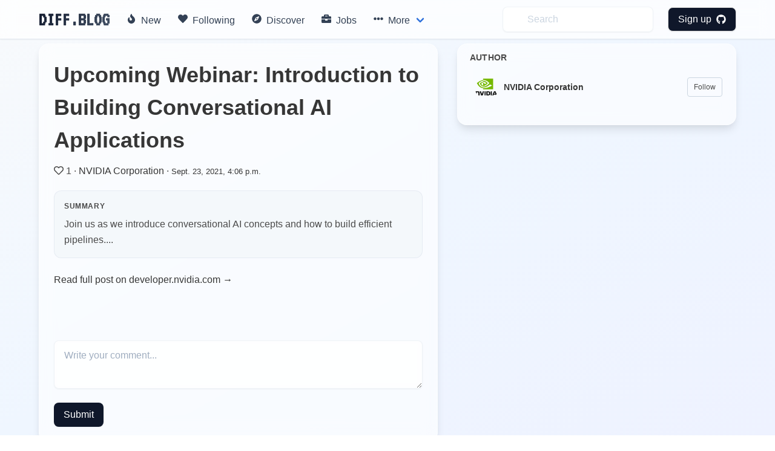

--- FILE ---
content_type: text/html; charset=utf-8
request_url: https://diff.blog/post/upcoming-webinar-introduction-to-building-conversational-ai-applications-78870/
body_size: 5204
content:
<!DOCTYPE html>
<html>
    <!-- Google Analytics -->
    <script>
      var ga_client_id;
      (function(i,s,o,g,r,a,m){i['GoogleAnalyticsObject']=r;i[r]=i[r]||function(){
      (i[r].q=i[r].q||[]).push(arguments)},i[r].l=1*new Date();a=s.createElement(o),
      m=s.getElementsByTagName(o)[0];a.async=1;a.src=g;m.parentNode.insertBefore(a,m)
      })(window,document,'script','https://www.google-analytics.com/analytics.js','ga');

      ga('create', 'UA-139957969-1', 'auto');
      ga(function(tracker) {
        ga_client_id = tracker.get('clientId');
      });

      ga('send', 'pageview');
    </script>
    <!-- Hotjar Tracking Code for Site 5160436 (name missing) -->

<script>
      (function(h,o,t,j,a,r){
          h.hj=h.hj||function(){(h.hj.q=h.hj.q||[]).push(arguments)};
          h._hjSettings={hjid:5160436,hjsv:6};
          a=o.getElementsByTagName('head')[0];
          r=o.createElement('script');r.async=1;
          r.src=t+h._hjSettings.hjid+j+h._hjSettings.hjsv;
          a.appendChild(r);
      })(window,document,'https://static.hotjar.com/c/hotjar-','.js?sv=');
    </script>
<head>
  <link href="https://fonts.googleapis.com/css2?family=VT323&display=swap" rel="stylesheet">
</head>

    

  <head>
    <meta charset="utf-8">
    <meta name="viewport" content="width=device-width, initial-scale=1">
    
<title>Upcoming Webinar: Introduction to Building Conversational AI Applications - diff.blog</title>
<meta name="description" content="Join us as we introduce conversational AI concepts and how to build efficient pipelines.">

    <link rel="apple-touch-icon" sizes="57x57" href="/static/images/icons/apple-icon-57x57.png">
    <link rel="apple-touch-icon" sizes="60x60" href="/static/images/icons/apple-icon-60x60.png">
    <link rel="apple-touch-icon" sizes="72x72" href="/static/images/icons/apple-icon-72x72.png">
    <link rel="apple-touch-icon" sizes="76x76" href="/static/images/icons/apple-icon-76x76.png">
    <link rel="apple-touch-icon" sizes="114x114" href="/static/images/icons/apple-icon-114x114.png">
    <link rel="apple-touch-icon" sizes="120x120" href="/static/images/icons/apple-icon-120x120.png">
    <link rel="apple-touch-icon" sizes="144x144" href="/static/images/icons/apple-icon-144x144.png">
    <link rel="apple-touch-icon" sizes="152x152" href="/static/images/icons/apple-icon-152x152.png">
    <link rel="apple-touch-icon" sizes="180x180" href="/static/images/icons/apple-icon-180x180.png">
    <link rel="icon" type="image/png" sizes="192x192"  href="/static/images/icons/android-icon-192x192.png">
    <link rel="icon" type="image/png" sizes="32x32" href="/static/images/icons/favicon-32x32.png">
    <link rel="icon" type="image/png" sizes="96x96" href="/static/images/icons/favicon-96x96.png">
    <link rel="icon" type="image/png" sizes="16x16" href="/static/images/icons/favicon-16x16.png">
    <link rel="manifest" href="/static/images/icons/manifest.json">
    <meta name="msapplication-TileColor" content="#ffffff">
    <meta name="msapplication-TileImage" content="/ms-icon-144x144.png">
    <meta name="theme-color" content="#ffffff">
    <link rel="stylesheet" href="/static/dist/base-min.css">
    <link rel="stylesheet" href="/static/css/base.css">

    <style>
      .box {
        box-shadow: 0 0.5em 1.5em 0 rgba(0,0,0,.1);
      }
      .card {
        box-shadow: 0 0.5em 1.5em 0 rgba(0,0,0,.1);
        border-radius: 6px;
      }
      .icon {
        transition: all .2s ease-in-out 0s;
      }

      .icon :hover {
        transform: scale(1.1, 1.1)
      }

      a {
        color: #363636;
      }
      .logo {
            font-family: 'VT323', monospace;
            font-size: 2rem;
            font-weight: bold;
            background: linear-gradient(135deg, #0f172a, #475569);
            -webkit-background-clip: text;
            -webkit-text-fill-color: transparent;
            background-clip: text;
            display: inline-block;
        }

      /* Modern navbar hover effects */
      .navbar-item:hover,
      .navbar-link:hover {
        background-color: rgba(241, 245, 249, 0.5) !important;
        color: #0f172a !important;
      }

      .navbar-dropdown .navbar-item:hover {
        background-color: rgba(241, 245, 249, 0.8) !important;
      }

      /* Subtle background gradient for glassmorphic effect */
      body {
        background: linear-gradient(to bottom right, #f8fafc 0%, #eff6ff 50%, #eef2ff 100%);
        background-attachment: fixed;
        min-height: 100vh;
      }

      /* Modern mobile menu styling */
      @media screen and (max-width: 1023px) {
        .navbar-menu {
          background-color: rgba(255, 255, 255, 0.98) !important;
          backdrop-filter: blur(12px);
          -webkit-backdrop-filter: blur(12px);
          box-shadow: 0 8px 32px rgba(0, 0, 0, 0.12);
          padding: 1rem 0;
        }

        /* Show all dropdown items in flat list on mobile */
        .navbar-item.has-dropdown > .navbar-link {
          display: none !important;
        }

        .navbar-item.has-dropdown .navbar-dropdown {
          display: block !important;
          background-color: transparent !important;
          box-shadow: none !important;
          padding: 0 !important;
        }

        .navbar-menu .navbar-item {
          padding: 0.875rem 1.5rem !important;
          font-weight: 500;
          color: #1e293b !important;
          border-radius: 0;
          transition: all 0.2s ease;
        }

        /* Fix icon alignment */
        .navbar-menu .icon-text {
          display: flex;
          align-items: center;
          gap: 0;
        }

        .navbar-menu .icon-text .icon {
          width: 1.5rem;
          min-width: 1.5rem;
          display: inline-flex;
          align-items: center;
          justify-content: flex-start;
          margin-right: 0.75rem;
        }

        .navbar-menu .icon-text .icon i {
          width: 1rem;
        }

        .navbar-menu .navbar-item:hover {
          background-color: #f1f5f9 !important;
          padding-left: 2rem !important;
        }

        .navbar-dropdown {
          background-color: transparent !important;
          border: none !important;
          box-shadow: none !important;
          padding: 0 !important;
        }

        .navbar-dropdown .navbar-item {
          padding: 0.875rem 1.5rem !important;
          font-weight: 500;
          color: #1e293b !important;
          font-size: 1rem;
          margin-left: 0 !important;
        }

        .navbar-dropdown .navbar-item:hover {
          background-color: #f1f5f9 !important;
          padding-left: 2rem !important;
          margin-left: 0 !important;
        }

        .navbar-dropdown .navbar-item .icon-text {
          margin-left: 0 !important;
        }

        /* Make search and profile items consistent */
        .navbar-end .navbar-item {
          padding: 0.875rem 1.5rem !important;
        }

        .navbar-end .navbar-item.has-dropdown .navbar-dropdown .navbar-item {
          padding: 0.875rem 1.5rem !important;
        }

        .navbar-end .navbar-item form {
          width: 100%;
        }

        .navbar-end .navbar-item input {
          width: 100% !important;
        }

        .navbar-divider {
          display: none !important;
        }

        /* Profile section in mobile */
        .navbar-end .navbar-dropdown {
          background-color: white !important;
        }

        .navbar-link img {
          width: 32px;
          height: 32px;
        }
      }

    </style>
    <script defer src="https://use.fontawesome.com/releases/v5.3.1/js/all.js"></script>
    <input type="hidden" name="csrfmiddlewaretoken" value="TlQUPu00ynKSlYeomKEe6vNhbGNYPCCHKlzE7P1COy3HnJuTVvF5tXzmGLdVLZS3">
    <script type="text/javascript">
    // using jQuery
    var csrftoken = document.getElementsByName("csrfmiddlewaretoken")[0].value;
    var logged_in = false;
    var is_admin = false;
    
    var pocket_show_button = "true";
    
    </script>
  </head>
  <body>


  <nav class="navbar is-fixed-top border-b border-slate-200/50 shadow-sm" style="backdrop-filter: blur(12px); -webkit-backdrop-filter: blur(12px); background-color: rgba(255, 255, 255, 0.7);" role="navigation" aria-label="main navigation">
    <div class="container">
    <div class="navbar-brand">
      <a class="navbar-item" href="/">
        <h2 class="logo">
          DIFF.BLOG
        </h2>      </a>
      <a role="button" class="navbar-burger" aria-label="menu" aria-expanded="false">
          <span aria-hidden="true"></span>
          <span aria-hidden="true"></span>
          <span aria-hidden="true"></span>
        </a>
    </div>

    <div class="navbar-menu">
      <div class="navbar-start">
        <a class="navbar-item rounded-lg transition-all duration-200" style="font-weight: 500; color: #334155;" href="/new">
          <span class="icon-text">
            <span class="icon"><i class="fas fa-fire"></i></span>
            <span>New</span>
          </span>
        </a>

         <a class="navbar-item rounded-lg transition-all duration-200" style="font-weight: 500; color: #334155;" href="/following">
          <span class="icon-text">
            <span class="icon"><i class="fas fa-heart"></i></span>
            <span>Following</span>
          </span>
        </a>


        <a class="navbar-item rounded-lg transition-all duration-200" style="font-weight: 500; color: #334155;" href="/users/recommended/">
          <span class="icon-text">
            <span class="icon"><i class="fas fa-compass"></i></span>
            <span>Discover</span>
          </span>
        </a>

        <a class="navbar-item rounded-lg transition-all duration-200" style="font-weight: 500; color: #334155;" href="/jobs">
          <span class="icon-text">
            <span class="icon"><i class="fas fa-briefcase"></i></span>
            <span>Jobs</span>
          </span>
        </a>

        <div class="navbar-item has-dropdown is-hoverable">
          <a class="navbar-link rounded-lg transition-all duration-200" style="font-weight: 500; color: #334155;">
            <span class="icon-text">
              <span class="icon"><i class="fas fa-ellipsis-h"></i></span>
              <span>More</span>
            </span>
          </a>

          <div class="navbar-dropdown" style="box-shadow: 0 0.5em 1.5em 0 rgba(0,0,0,.1); border: 1px solid rgba(226, 232, 240, 0.5);">
            <a class="navbar-item transition-all duration-200" href="/streak/">
              <span class="icon-text">
                <span class="icon"><i class="fas fa-fire"></i></span>
                <span>Top Writers</span>
              </span>
            </a>
            <hr class="navbar-divider">

            <a class="navbar-item transition-all duration-200" href="/login/github/">
              <span class="icon-text">
                <span class="icon"><i class="fas fa-plus-circle"></i></span>
                <span>Suggest a blog</span>
              </span>
            </a>
            <hr class="navbar-divider">

            <a class="navbar-item transition-all duration-200" href="/plugin">
              <span class="icon-text">
                <span class="icon"><i class="fas fa-plug"></i></span>
                <span>Upvotes plugin</span>
              </span>
            </a>

            <hr class="navbar-divider">
            <a class="navbar-item transition-all duration-200" href="https://github.com/diffblog/diffblog/issues/new">
              <span class="icon-text">
                <span class="icon"><i class="fas fa-bug"></i></span>
                <span>Report bug</span>
              </span>
            </a>

            <a class="navbar-item transition-all duration-200" href="/cdn-cgi/l/email-protection#2c55436c5a455f444259475f024f4341">
              <span class="icon-text">
                <span class="icon"><i class="fas fa-envelope"></i></span>
                <span>Contact</span>
              </span>
            </a>
            <a class="navbar-item transition-all duration-200" href="/FAQ">
              <span class="icon-text">
                <span class="icon"><i class="fas fa-info-circle"></i></span>
                <span>About</span>
              </span>
            </a>

          </div>
        </div>
      </div>

      <div class="navbar-end ">
        <a class="navbar-item" style="background-color: transparent;">
          <form method="GET" action="/search">
            <input class="py-2 px-4 pl-10 rounded-lg w-full placeholder-gray-400 transition-all duration-200 shadow-sm" style="background-color: rgba(255, 255, 255, 0.5); backdrop-filter: blur(4px); -webkit-backdrop-filter: blur(4px); border: 1px solid rgba(226, 232, 240, 0.5); color: #0f172a;" name="s" type="text" placeholder="Search" autocomplete="off" pattern=".{3,}" required title="3 characters minimum" value="" onfocus="this.style.outline='none'; this.style.boxShadow='0 0 0 2px rgba(99, 102, 241, 0.2)'; this.style.borderColor='#a5b4fc';" onblur="this.style.boxShadow='0 1px 2px 0 rgba(0, 0, 0, 0.05)'; this.style.borderColor='rgba(226, 232, 240, 0.5)';">
            <input type="hidden" name="type" value="users">
          </form>
        </a>
          
              <div class="navbar-item">
                <div class="buttons">
                  <a class="button rounded-lg text-white font-medium transition-all duration-200 shadow-sm" style="background-color: #0f172a; padding: 0.5rem 1rem; font-weight: 500; color: white !important;" href="/login/github/" onmouseover="this.style.backgroundColor='#1e293b'; this.style.boxShadow='0 4px 6px -1px rgba(0, 0, 0, 0.1), 0 2px 4px -1px rgba(0, 0, 0, 0.06)'; this.style.color='white'; this.style.transform='scale(1.02)';" onmouseout="this.style.backgroundColor='#0f172a'; this.style.boxShadow='0 1px 2px 0 rgba(0, 0, 0, 0.05)'; this.style.color='white'; this.style.transform='scale(1)';">
                    Sign up &nbsp <i class="fab fa-github"></i>
                  </a>
                </div>
              </div>
          </div>
            
    </div>
  </div>
  </nav>

  <div class="md:pt-6"></div>
  
<section class="section pt-20 pb-0 md:py-12">
  <div class="container">
    <div class="columns is-variable is-4">
      <div class="column is-7">
        <div class="rounded-2xl p-6 border shadow-lg" style="backdrop-filter: blur(12px); -webkit-backdrop-filter: blur(12px); background-color: rgba(255, 255, 255, 0.6); border-color: rgba(255, 255, 255, 0.5); box-shadow: 0 10px 15px -3px rgba(0, 0, 0, 0.1), 0 4px 6px -2px rgba(226, 232, 240, 0.5);">
        <h1>
        <a href="https://developer.nvidia.com/blog/upcoming-webinar-introduction-to-building-conversational-ai-applications/" target="_blank" rel="noopener noreferrer"
          class="text-4xl font-semibold text-slate-900 transition-colors" style="transition-duration: 200ms;" onmouseover="this.style.color='#0f172a';" onmouseout="this.style.color='#0f172a';">Upcoming Webinar: Introduction to Building Conversational AI Applications</a>
        </h1>

          <div id="post_details" class="mt-3 mb-5 text-slate-600">
            <span class="icon is-small">
              <span data-post-id="78870" data-vote-upvoted="false" class="vote_button">
                
                <i class="far fa-heart"></i>
                
              </span>
            </span>

            <span id="feed_upvotes_counter_78870" class="">1</span>
            ·
            <a class="text-slate-700 transition-colors" style="transition-duration: 200ms;" href="/NVIDIA" onmouseover="this.style.color='#0f172a';" onmouseout="this.style.color='#334155';">NVIDIA Corporation</a>
            ·
            <a class="text-slate-600" href="/post/78870"><small>Sept. 23, 2021, 4:06 p.m.</small></a>

          </div>

          
          <div class="rounded-xl p-4 mb-6" style="background-color: rgba(241, 245, 249, 0.6); border: 1px solid rgba(226, 232, 240, 0.8);">
            <div class="text-xs text-slate-600 font-semibold mb-2 uppercase" style="letter-spacing: 0.05em;">Summary</div>
            <div class="text-base text-slate-700 leading-relaxed">
              Join us as we introduce conversational AI concepts and how to build efficient pipelines....
            </div>
          </div>
          

          <div class="pb-10 mb-10">
          <a href="https://developer.nvidia.com/blog/upcoming-webinar-introduction-to-building-conversational-ai-applications/" class="inline-flex items-center gap-2 text-slate-700 font-medium transition-colors" style="transition-duration: 200ms;" target="_blank" onmouseover="this.style.color='#0f172a';" onmouseout="this.style.color='#334155';">
            Read full post on developer.nvidia.com →
          </a>
          </div>


          <div id="comments-holder">
          </div>

          
          <textarea id="comment-content" class="mt-2 py-3 px-4 rounded-lg w-full h-20 transition-all duration-200 shadow-sm" style="background-color: rgba(255, 255, 255, 0.5); backdrop-filter: blur(4px); -webkit-backdrop-filter: blur(4px); border: 1px solid rgba(226, 232, 240, 0.5); color: #0f172a;" placeholder="Write your comment..." onfocus="this.style.outline='none'; this.style.boxShadow='0 0 0 2px rgba(99, 102, 241, 0.2)'; this.style.borderColor='#a5b4fc';" onblur="this.style.boxShadow='0 1px 2px 0 rgba(0, 0, 0, 0.05)'; this.style.borderColor='rgba(226, 232, 240, 0.5);'"></textarea>
          <br>
          <button id="submit-comment-button" data-post-id='78870' class="px-4 py-2 mt-4 rounded-lg text-white font-medium transition-all duration-200 shadow-sm" style="background-color: #0f172a;" onmouseover="this.style.backgroundColor='#1e293b'; this.style.boxShadow='0 4px 6px -1px rgba(0, 0, 0, 0.1), 0 2px 4px -1px rgba(0, 0, 0, 0.06)';" onmouseout="this.style.backgroundColor='#0f172a'; this.style.boxShadow='0 1px 2px 0 rgba(0, 0, 0, 0.05)';">Submit</button>
        </div>
      </div>

      <div class="column is-5">
        <div class="space-y-6">
        
        

        <div class="rounded-2xl border shadow-lg" style="padding: 0.75rem 0.75rem 1.25rem 1.25rem; backdrop-filter: blur(12px); -webkit-backdrop-filter: blur(12px); background-color: rgba(255, 255, 255, 0.6); border-color: rgba(255, 255, 255, 0.5); box-shadow: 0 10px 15px -3px rgba(0, 0, 0, 0.1), 0 4px 6px -2px rgba(226, 232, 240, 0.5);">
          <div class="text-sm font-bold text-slate-900 uppercase mb-2" style="letter-spacing: 0.025em;">
            AUTHOR
          </div>
          <div id="follow_list"></div>
        </div>

        


        
        <div id="recent_posts_from_author_section" class="hidden rounded-2xl p-6 border shadow-lg" style="backdrop-filter: blur(12px); -webkit-backdrop-filter: blur(12px); background-color: rgba(255, 255, 255, 0.6); border-color: rgba(255, 255, 255, 0.5); box-shadow: 0 10px 15px -3px rgba(0, 0, 0, 0.1), 0 4px 6px -2px rgba(226, 232, 240, 0.5);">
          <a href="/NVIDIA/">
            <div class="text-sm font-bold text-slate-900 uppercase mb-4" style="letter-spacing: 0.025em;">
              RECENT POSTS FROM THE AUTHOR
            </div>
          </a>
          <div id="recent_posts_from_author"></div>
        </div>
        

        </div>
      </div>
    </div>
  </div>
</section>
<script data-cfasync="false" src="/cdn-cgi/scripts/5c5dd728/cloudflare-static/email-decode.min.js"></script><script>
  var page_params = {
    post_id: 78870,
    page_view_id: "job_f01e8743-22bc-4f97-a633-22bc7aad6ece",
    posted_by: {
      full_name: "NVIDIA Corporation",
      github_username: "NVIDIA",
      bio: "",
      id: "457",
      following: false,
    },
    profile: {
      github_username: "",
      full_name: "",
    }
  }
</script>
<script src="/static/dist/analytics.bundle.js"></script>
<script>
// Initialize page view tracking
if (typeof DiffBlogAnalytics !== 'undefined' && page_params.page_view_id) {
  DiffBlogAnalytics.trackPageView(page_params.page_view_id);
}
</script>
<script src="/static/dist/post.bundle.js"></script>
<script src="/static/dist/like.bundle.js"></script>
<script src="/static/dist/follow_user.bundle.js"></script>

  <script defer src="https://static.cloudflareinsights.com/beacon.min.js/vcd15cbe7772f49c399c6a5babf22c1241717689176015" integrity="sha512-ZpsOmlRQV6y907TI0dKBHq9Md29nnaEIPlkf84rnaERnq6zvWvPUqr2ft8M1aS28oN72PdrCzSjY4U6VaAw1EQ==" data-cf-beacon='{"version":"2024.11.0","token":"130bec144f7346abb2d2e01ec25d4353","r":1,"server_timing":{"name":{"cfCacheStatus":true,"cfEdge":true,"cfExtPri":true,"cfL4":true,"cfOrigin":true,"cfSpeedBrain":true},"location_startswith":null}}' crossorigin="anonymous"></script>
</body>
  <div class="modal" id="signup-prompt-modal">
    <div class="modal-background"></div>
    <div class="modal-content">
      <div class="box">
        <div class="content">
          <div class="flex justify-center">
            <div class="title is-4" id="join-message"></div>
          </div>
          <div class="flex justify-center">
            <div class="content-center text-gray-600 mt-4" style="text-align: center;">
              👩‍💻 Join our community of thousands of amazing developers!
            </div>
          </div>
         <div class="flex justify-center">
          <a href="/login/github/" class="border py-2 px-3 rounded border-gray-400 hover:border-gray-500 mt-5" herf="">
            Login with GitHub &nbsp<i class="fab fa-github"></i>
          </a>
         </div>

    </div>
    <button class="modal-close is-large" aria-label="close"></button>
  </div>
  <script src="/static/dist/base.bundle.js" defer></script>
</html>
